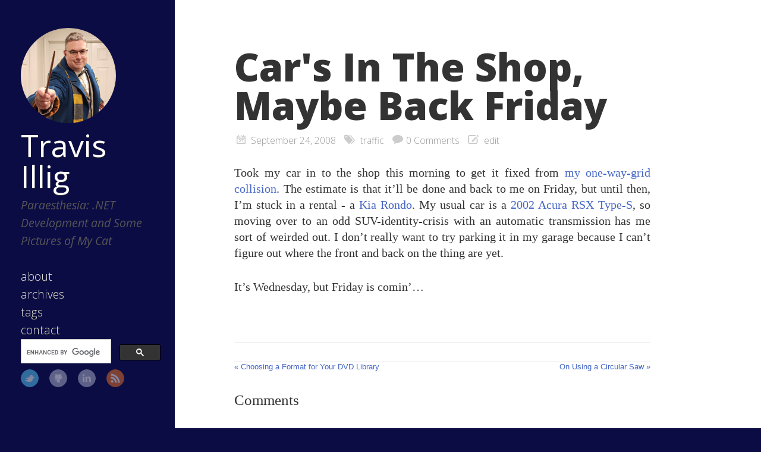

--- FILE ---
content_type: text/html; charset=utf-8
request_url: https://www.paraesthesia.com/archive/2008/09/24/cars-in-the-shop-maybe-back-friday.aspx/
body_size: 2739
content:
<!DOCTYPE html>

<html>

<head>
	<meta charset="utf-8">
	<meta property="og:locale" content="en_US">
	<meta property="og:type" content="website" />
	<meta property="og:site_name" content="Travis Illig">
	<meta name="twitter:card" content="summary">
	<meta name="twitter:creator" content="@tillig">
	<meta name="twitter:site" content="@tillig">
	<title>Car's In The Shop, Maybe Back Friday</title>
	<meta property="og:title" content="Car's In The Shop, Maybe Back Friday">
	<meta name="description" content="Travis Illig's blog about .NET development and personal interests.">
	<meta property="og:description" content="Travis Illig's blog about .NET development and personal interests.">
	
	<meta name="twitter:url" content="https://www.paraesthesia.com/archive/2008/09/24/cars-in-the-shop-maybe-back-friday.aspx/">
	<meta property="og:url" content="https://www.paraesthesia.com/archive/2008/09/24/cars-in-the-shop-maybe-back-friday.aspx/">
	<link rel="search" type="application/opensearchdescription+xml" href="/opensearch.xml" title="Search Paraesthesia">
	<meta property="og:image" content="https://s.gravatar.com/avatar/5b473ad19f5781cd5f17a65a670f3b37?s=200">
	<meta name="HandheldFriendly" content="True">
	<meta name="MobileOptimized" content="320">
	<meta name="viewport" content="width=device-width, initial-scale=1">
	<link href="https://feeds.feedburner.com/Paraesthesia" rel="alternate" title="Travis Illig" type="application/atom+xml">
	<link rel="canonical" href="https://www.paraesthesia.com/archive/2008/09/24/cars-in-the-shop-maybe-back-friday.aspx/">
	<!--[if lt IE 9]><script src="//html5shiv.googlecode.com/svn/trunk/html5.js"></script><![endif]-->
	<link href='//fonts.googleapis.com/css?family=Open+Sans:300,400,400italic,600,700,800' rel='stylesheet' type='text/css'>
	<link href="/favicon.ico" rel="shortcut icon">
	<link href="/css/screen.css" rel="stylesheet" media="screen, projection" type="text/css">
	<link href="/css/code.css" rel="stylesheet" type="text/css">
	<script src="//ajax.googleapis.com/ajax/libs/jquery/3.1.1/jquery.min.js"></script>
	<script src="/js/slash.js" async></script>
	<script async src="https://www.googletagmanager.com/gtag/js?id=G-9CWZL1Q884"></script>
<script>
    window.dataLayer = window.dataLayer || [];
    function gtag() { dataLayer.push(arguments); }
    gtag('js', new Date());
    gtag('config', 'G-9CWZL1Q884');
</script>

</head>


<body>
	<div class="container">
		<div class="left-col">
			<div class="intrude-less">
				<header id="header" class="inner"><div class="profilepic">
	
	<img src="https://s.gravatar.com/avatar/5b473ad19f5781cd5f17a65a670f3b37?s=160" alt="Profile Picture" style="width: 160px;" />
	
</div>
<hgroup>
  <h1><a href="/">Travis Illig</a></h1>
  
    <h2>Paraesthesia: .NET Development and Some Pictures of My Cat</h2>
  
</hgroup>
<nav id="main-nav"><ul class="main-navigation">
  <li><a href="/about/">about</a></li>
  <li><a href="/archive">archives</a></li>
  <li><a href="/tags">tags</a></li>
  <li><a href="https://github.com/tillig/tillig.github.io/issues/new">contact</a></li>
</ul>
<div id="searchbox" class="gcse-searchbox-only">
Loading...
</div>


</nav>
<nav id="sub-nav">
	<div class="social">
		
		
			<a class="twitter" href="https://twitter.com/tillig" title="Twitter">Twitter</a>
		
		
			<a class="github" href="https://github.com/tillig" title="GitHub">GitHub</a>
		
		
			<a class="linkedin" href="https://www.linkedin.com/in/tillig" title="LinkedIn">LinkedIn</a>
		
		
			<a class="rss" href="https://feeds.feedburner.com/Paraesthesia" title="RSS">RSS</a>
		
	</div>
</nav>
</header>
			</div>
		</div>
		<div class="mid-col">
			<div class="mid-col-container">
				<div id="content" class="inner"><article class="post" itemscope itemtype="http://schema.org/BlogPosting">
	<h1 class="title" itemprop="name">Car's In The Shop, Maybe Back Friday</h1>
	<div class="meta">
	<span class="date">



<time datetime="2008-09-24T00:00:00+00:00"  itemprop="datePublished">September 24, 2008</time></span>
	<span class="tags">
<a href="/tag#traffic" title="traffic">traffic</a>


</span>
	
		

<span class="comments"><a href="#disqus_thread" data-disqus-identifier="1449">comments</a></span>

	
	<span class="edit">

<a href="https://github.com/tillig/tillig.github.io/edit/master/_posts/archived/2008-09-24-cars-in-the-shop-maybe-back-friday.aspx.md">edit</a>
</span>
</div>

	<div class="entry-content" itemprop="articleBody">
	<p>Took my car in to the shop this morning to get it fixed from <a href="/archive/2008/09/19/watch-those-one-way-grids.aspx">my
one-way-grid
collision</a>. The
estimate is that it’ll be done and back to me on Friday, but until then,
I’m stuck in a rental - a <a href="http://www.kia.com/rondo/">Kia Rondo</a>. My
usual car is a <a href="http://www.automobilemag.com/reviews/coupes/0106_acura_rsx_type_s/index.html">2002 Acura RSX
Type-S</a>,
so moving over to an odd SUV-identity-crisis with an automatic
transmission has me sort of weirded out. I don’t really want to try
parking it in my garage because I can’t figure out where the front and
back on the thing are yet.</p>

<p>It’s Wednesday, but Friday is comin’…</p>

	</div>

</article>


	<div class="share">
	<div class="addthis_toolbox addthis_default_style ">
	
	<a class="addthis_button_tweet"></a>
	
	<a class="addthis_counter addthis_pill_style"></a>
	</div>
  <script type="text/javascript" src="https://s7.addthis.com/js/250/addthis_widget.js#pubid="></script>
</div>



<div id="page-navigation">
        <div class="previous">
        
                <a href="/archive/2008/09/23/choosing-a-format-for-your-dvd-library.aspx/" title="Previous Post:
Choosing a Format for Your DVD Library">&laquo; Choosing a Format for Your DVD Library</a>
        
        </div>

        <div class="next">
        
               <a href="/archive/2008/09/25/on-using-a-circular-saw.aspx/" title="next Post:
On Using a Circular Saw">On Using a Circular Saw &raquo; </a>
        
        </div>
</div>


<section id="comment">
    <h1 class="title">Comments</h1>
    <div id="disqus_thread" aria-live="polite"><noscript>Please enable JavaScript to view the <a href="https://disqus.com/?ref_noscript">comments powered by Disqus.</a></noscript>
</div>
</section>

</div>
			</div>
			<footer id="footer" class="inner"><p>
  Copyright &copy; 2025 - Travis Illig Blog content licensed under the Creative Commons <a href="https://creativecommons.org/licenses/by/2.5/">CC BY 2.5</a> | As an Amazon Associate I earn from qualifying purchases.
</p>

  

<script type="text/javascript">
      var disqus_shortname = 'paraesthesia';
      
        
        // var disqus_developer = 1;
        var disqus_identifier = '1449';
        var disqus_url = 'https://www.paraesthesia.com/archive/2008/09/24/cars-in-the-shop-maybe-back-friday.aspx/';
        var disqus_script = 'embed.js';
      
    (function () {
    
      var embedScript = document.createElement('script');
      embedScript.type = 'text/javascript';
      embedScript.async = true;
      embedScript.src = 'https://' + disqus_shortname + '.disqus.com/embed.js';
      (document.getElementsByTagName('head')[0] || document.getElementsByTagName('body')[0]).appendChild(embedScript);
    
      var countScript = document.createElement('script');
      countScript.type = 'text/javascript';
      countScript.async = true;
      countScript.src = 'https://' + disqus_shortname + '.disqus.com/count.js';
      (document.getElementsByTagName('head')[0] || document.getElementsByTagName('body')[0]).appendChild(countScript);
    }());
</script>



  <script type="text/javascript">
    (function(){
      var twitterWidgets = document.createElement('script');
      twitterWidgets.type = 'text/javascript';
      twitterWidgets.async = true;
      twitterWidgets.src = '//platform.twitter.com/widgets.js';
      document.getElementsByTagName('head')[0].appendChild(twitterWidgets);
    })();
  </script>


</footer>
		</div>
	</div>
<script async src="//cse.google.com/cse.js?cx=004389900776703329383:u0qlz8kixay"></script>
<script async src="//platform.twitter.com/widgets.js" charset="utf-8"></script>

</body>
</html>
